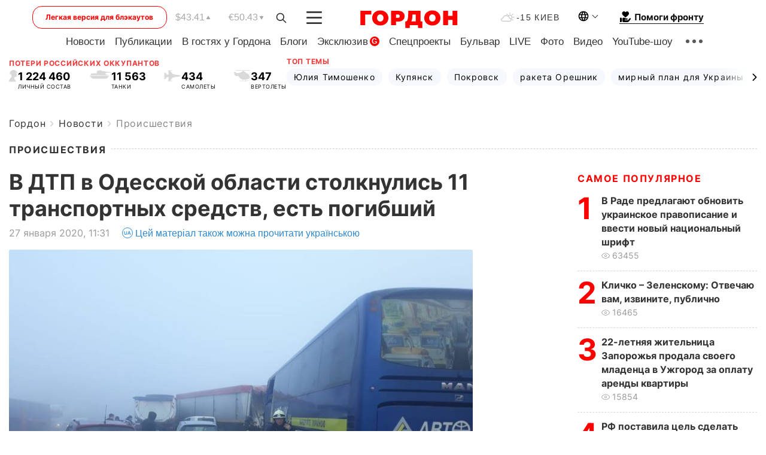

--- FILE ---
content_type: text/html; charset=utf-8
request_url: https://www.google.com/recaptcha/api2/aframe
body_size: 267
content:
<!DOCTYPE HTML><html><head><meta http-equiv="content-type" content="text/html; charset=UTF-8"></head><body><script nonce="9CeaRgZDQcoysMKVAbVqtQ">/** Anti-fraud and anti-abuse applications only. See google.com/recaptcha */ try{var clients={'sodar':'https://pagead2.googlesyndication.com/pagead/sodar?'};window.addEventListener("message",function(a){try{if(a.source===window.parent){var b=JSON.parse(a.data);var c=clients[b['id']];if(c){var d=document.createElement('img');d.src=c+b['params']+'&rc='+(localStorage.getItem("rc::a")?sessionStorage.getItem("rc::b"):"");window.document.body.appendChild(d);sessionStorage.setItem("rc::e",parseInt(sessionStorage.getItem("rc::e")||0)+1);localStorage.setItem("rc::h",'1768591882167');}}}catch(b){}});window.parent.postMessage("_grecaptcha_ready", "*");}catch(b){}</script></body></html>

--- FILE ---
content_type: application/javascript; charset=utf-8
request_url: https://fundingchoicesmessages.google.com/f/AGSKWxWbbwpYfXlzUiqzrZWKkJ9fNcrcN-4EC7P1afG2iiwIMuvSglDBfGB2AReJPoC9yzMx-0g3aLg1M8m-IT6oWJcZmthe3r5VzbIqt5x11eMR6oTdPYVU9u6rZfB7z8nsWVQBPBgwM5kFEbGNkcCUOKKqkYEup5vIFtYwSNgOvcXx-cz1SA3I9DqBfFl7/_/adservervastvideovizu.-ads4.htm_600x160._adsrv?/bbad3.
body_size: -1290
content:
window['8431732a-7045-4d3c-a8a0-74b46434d4cf'] = true;